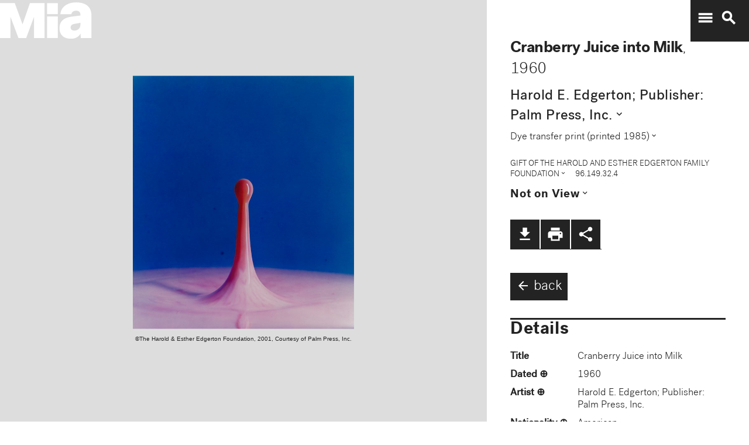

--- FILE ---
content_type: text/plain
request_url: https://www.google-analytics.com/j/collect?v=1&_v=j102&a=1275995387&t=pageview&_s=1&dl=https%3A%2F%2Fcollections.artsmia.org%2Fart%2F11538%2Fcranberry-juice-into-milk-harold-e-edgerton&ul=e%5BREDACTED%20EMAIL%5Dx&dt=Cranberry%20Juice%20into%20Milk%2C%20Harold%20E.%20Edgerton%3B%20Publisher%3A%20Palm%20Press%2C%20Inc.%20%7C%20Mia&sr=1280x720&vp=1280x720&_u=aCDAgEAjAAAAACAEK~&jid=1262256948&gjid=639046734&cid=2092868194.1764474590&tid=UA-32999675-1&_gid=108429458.1764474590&_slc=1&gtm=45He5bi1h1n81WWCWDGSv813442071za200zd813442071&gcd=13l3l3l3l1l1&dma=0&tag_exp=103116026~103200004~104527906~104528500~104684208~104684211~115583767~115938465~115938469~116184927~116184929~116217636~116217638&z=42515613
body_size: -452
content:
2,cG-T0BL8ZBKC1